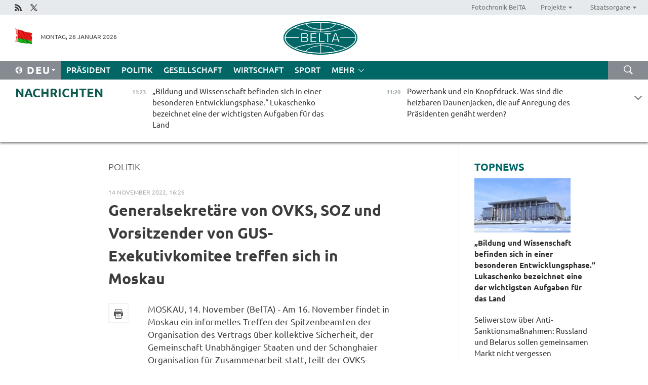

--- FILE ---
content_type: text/html; charset=UTF-8
request_url: https://deu.belta.by/politics/view/generalsekretare-von-ovks-soz-und-vorsitzender-von-gus-exekutivkomitee-treffen-sich-in-moskau-62734-2022/
body_size: 13869
content:
    
    	<!DOCTYPE HTML>
	<html lang="de-DE" prefix="og: http://ogp.me/ns#">
	<head  prefix="article: https://ogp.me/ns/article#">
		<title>Generalsekretäre von OVKS, SOZ und Vorsitzender von GUS-Exekutivkomitee treffen sich in Moskau</title>
		<meta http-equiv="Content-Type" content="text/html; charset=utf-8">
                <meta name="viewport" content="width=device-width">
		<link rel="stylesheet" href="/styles/general_styles.css" type="text/css">
                                <link rel="stylesheet" href="/styles/styles2.css?1769415846" type="text/css">
                                <link rel="stylesheet" href="/styles/styles.css?1769415846" type="text/css">
                <link rel="stylesheet" href="/styles/tr_styles.css" type="text/css">
                            <link rel="icon" href="/desimages/fav.png" type="image/png">
		<meta name="keywords" content="">
		<meta name="description" content="Am 15. November sollen der Leiter des Gemeinsamen OVKS-Stabs, Heneraloberst Anatoli Sidorow und SOZ-Generalsekret&auml;r zusammentreffen.">
                
                  <link rel = "canonical" href="https://deu.belta.by/politics/view/generalsekretare-von-ovks-soz-und-vorsitzender-von-gus-exekutivkomitee-treffen-sich-in-moskau-62734-2022/">
                
	                    <meta property="og:locale" content="de_DE">
	        	        	<meta property="og:site_name" content="Belarussische Telegraphenagentur" />
	        	        	<meta property="og:title" content="Generalsekretäre von OVKS, SOZ und Vorsitzender von GUS-Exekutivkomitee treffen sich in Moskau" />
	        	        	<meta property="og:type" content="article" />
	        	        	<meta property="og:url" content="https://deu.belta.by/politics/view/generalsekretare-von-ovks-soz-und-vorsitzender-von-gus-exekutivkomitee-treffen-sich-in-moskau-62734-2022" />
	        	        	<meta property="og:image" content="https://deu.belta.by/desimages/og_image.png" />
	        	        	<meta property="og:description" content="Am 15. November sollen der Leiter des Gemeinsamen OVKS-Stabs, Heneraloberst Anatoli Sidorow und SOZ-Generalsekret&amp;auml;r zusammentreffen." />
	        	        	<meta property="og:section" content="Politik" />
	        	        	<meta property="article:published_time" content="2022-11-14 16:26:16" />
	        	        	<meta property="article:modified_time" content="2022-11-14 16:36:58" />
	        	    		                        
            
                        <!-- Yandex.Metrika informer -->
<a href="https://metrika.yandex.by/stat/?id=15029098&amp;from=informer"
target="_blank" rel="nofollow"><img src="https://informer.yandex.ru/informer/15029098/1_1_FFFFFFFF_EFEFEFFF_0_pageviews"
style="width:80px; height:15px; border:0; display:none" alt="Яндекс.Метрика" title="Яндекс.Метрика: данные за сегодня (просмотры)" class="ym-advanced-informer" data-cid="15029098" data-lang="ru" /></a>
<!-- /Yandex.Metrika informer -->

<!-- Yandex.Metrika counter -->
<script type="text/javascript" >
   (function(m,e,t,r,i,k,a){m[i]=m[i]||function(){(m[i].a=m[i].a||[]).push(arguments)};
   m[i].l=1*new Date();
   for (var j = 0; j < document.scripts.length; j++) {if (document.scripts[j].src === r) { return; }}
   k=e.createElement(t),a=e.getElementsByTagName(t)[0],k.async=1,k.src=r,a.parentNode.insertBefore(k,a)})
   (window, document, "script", "https://mc.yandex.ru/metrika/tag.js", "ym");

   ym(15029098, "init", {
        clickmap:true,
        trackLinks:true,
        accurateTrackBounce:true,
        webvisor:true
   });
</script>
<noscript><div><img src="https://mc.yandex.ru/watch/15029098" style="position:absolute; left:-9999px;" alt="" /></div></noscript>
<!-- /Yandex.Metrika counter -->

            
                        <meta name="google-site-verification" content="Dd8uWU7VCf77OeeHXR5DHMQmZ-7j6FLk_JRDg71UqnQ" />

            
        

                                                                	</head>
	
	<body>

                
        <a id="top"></a>

    <div class="all   ">
        <div class="ban_main_top">
            
        </div>
        <div class="top_line">
	                <div class="social_icons">
                                          <a href="/rss" title="Rss"  target ="_self" onmouseover="this.children[0].src='https://deu.belta.by/images/storage/banners/000015_e75332d9759a535dbd02582b38240ace_work.jpg'" onmouseout="this.children[0].src='https://deu.belta.by/images/storage/banners/000015_06c67faab12793f011de90a38aef8cf1_work.jpg'">
                    <img src="https://deu.belta.by/images/storage/banners/000015_06c67faab12793f011de90a38aef8cf1_work.jpg" alt="Rss" title="Rss" />
                </a>
                                              <a href="https://x.com/BelNachrichten" title="X"  target ="_blank" onmouseover="this.children[0].src='https://deu.belta.by/images/storage/banners/000015_1a567df9a34d43e5f67034db5c0ef53a_work.jpg'" onmouseout="this.children[0].src='https://deu.belta.by/images/storage/banners/000015_039ec57d3593d2e5d1a94e26a4e1bf09_work.jpg'">
                    <img src="https://deu.belta.by/images/storage/banners/000015_039ec57d3593d2e5d1a94e26a4e1bf09_work.jpg" alt="X" title="X" />
                </a>
                        </div>
    
	        <script>
        var scroll_items = Array();
    </script>
<div class="projects_menu">
	
                    <div class="projects_menu_item " id="pr_el_114"><a target="_blank"  href="http://photobelta.by/"  title="Fotochronik BelTA" >
            <span>Fotochronik BelTA</span>    </a>
            </div>
	
                    <div class="projects_menu_item projects_menu_drop" id="pr_el_115"><a   href="https://deu.belta.by/"  title="Projekte" >
            <span>Projekte</span>    </a>
                    <script>
                var scroll_pr_m = "pr_m_115";
                scroll_items[scroll_items.length] = "pr_m_115";
            </script>
          <div class="projects_menu_s" id="pr_m_115">  
           	
                <div class="pr_menu_s_item">
                                                                                                                        <a target="_blank"   href="http://atom.belta.by/en" title="Kernenergetik in Belarus und weltweit" >Kernenergetik in Belarus und weltweit</a>
                        
                                    </div>
                       </div> 
            </div>
	
                    <div class="projects_menu_item projects_menu_drop" id="pr_el_117"><a   href="https://deu.belta.by/"  title="Staatsorgane" >
            <span>Staatsorgane</span>    </a>
                    <script>
                var scroll_pr_m = "pr_m_117";
                scroll_items[scroll_items.length] = "pr_m_117";
            </script>
          <div class="projects_menu_s" id="pr_m_117">  
           	
                <div class="pr_menu_s_item">
                                                                                                                        <a target="_blank"   href="http://president.gov.by/en/" title="Präsident von Belarus" >Präsident von Belarus</a>
                        
                                    </div>
            	
                <div class="pr_menu_s_item">
                                                                                                                        <a target="_blank"   href="http://www.government.by/en/" title="Ministerrat" >Ministerrat</a>
                        
                                    </div>
            	
                <div class="pr_menu_s_item">
                                                                                                                        <a target="_blank"   href="http://www.sovrep.gov.by/en/" title="Republikrat" >Republikrat</a>
                        
                                    </div>
            	
                <div class="pr_menu_s_item">
                                                                                                                        <a target="_blank"   href="http://house.gov.by/index.php/,,,,,1,0,0.html" title="Nationalversammlung" >Nationalversammlung</a>
                        
                                    </div>
            	
                <div class="pr_menu_s_item">
                                                                                                                        <a target="_blank"   href="http://www.kc.gov.by/en/main.aspx" title="Verfassungsgericht" >Verfassungsgericht</a>
                        
                                    </div>
            	
                <div class="pr_menu_s_item">
                                                                                                                        <a target="_blank"   href="http://www.supcourt.by/" title="Oberstes Gericht" >Oberstes Gericht</a>
                        
                                    </div>
            	
                <div class="pr_menu_s_item">
                                                                                                                        <a target="_blank"   href="http://www.kgk.gov.by/en" title="Komitee für Staatskontrolle" >Komitee für Staatskontrolle</a>
                        
                                    </div>
            	
                <div class="pr_menu_s_item">
                                                                                                                        <a target="_blank"   href="http://www.prokuratura.gov.by/en/" title="Generalstaatsanwaltschaft" >Generalstaatsanwaltschaft</a>
                        
                                    </div>
            	
                <div class="pr_menu_s_item">
                                                                                                                        <a target="_blank"   href="http://www.nbrb.by/engl/" title="Nationalbank" >Nationalbank</a>
                        
                                    </div>
            	
                <div class="pr_menu_s_item">
                                                                                                                        <a target="_blank"   href="http://www.mas.by/ru" title="Ministerium für Architektur und Bauwesen" >Ministerium für Architektur und Bauwesen</a>
                        
                                    </div>
            	
                <div class="pr_menu_s_item">
                                                                                                                        <a target="_blank"   href="http://mvd.gov.by/en/main.aspx" title="Ministerium für Innere Angelegenheiten" >Ministerium für Innere Angelegenheiten</a>
                        
                                    </div>
            	
                <div class="pr_menu_s_item">
                                                                                                                        <a target="_blank"   href="http://www.mjkx.gov.by/" title="Ministerium für Wohnungs- und Kommunalwirtschaft" >Ministerium für Wohnungs- und Kommunalwirtschaft</a>
                        
                                    </div>
            	
                <div class="pr_menu_s_item">
                                                                                                                        <a target="_blank"   href="http://minzdrav.gov.by/" title="Ministerium für Gesundheitswesen" >Ministerium für Gesundheitswesen</a>
                        
                                    </div>
            	
                <div class="pr_menu_s_item">
                                                                                                                        <a target="_blank"   href="http://mfa.gov.by/en/" title="Ministerium für Auswärtige Angelegenheiten" >Ministerium für Auswärtige Angelegenheiten</a>
                        
                                    </div>
            	
                <div class="pr_menu_s_item">
                                                                                                                        <a target="_blank"   href="http://www.mininform.gov.by/ru/" title="Ministerium für Information" >Ministerium für Information</a>
                        
                                    </div>
            	
                <div class="pr_menu_s_item">
                                                                                                                        <a target="_blank"   href="http://www.kultura.by/" title="Ministerium für Kultur" >Ministerium für Kultur</a>
                        
                                    </div>
            	
                <div class="pr_menu_s_item">
                                                                                                                        <a target="_blank"   href="http://www.mlh.gov.by/en/forestry/resources.html" title="Ministerium für Forstwirtschaft" >Ministerium für Forstwirtschaft</a>
                        
                                    </div>
            	
                <div class="pr_menu_s_item">
                                                                                                                        <a target="_blank"   href="http://www.nalog.gov.by/ru/" title="Ministerium für Steuern und Abgaben" >Ministerium für Steuern und Abgaben</a>
                        
                                    </div>
            	
                <div class="pr_menu_s_item">
                                                                                                                        <a target="_blank"   href="http://www.mil.by/en/" title="Verteidigungsministerium" >Verteidigungsministerium</a>
                        
                                    </div>
            	
                <div class="pr_menu_s_item">
                                                                                                                        <a target="_blank"   href="http://edu.gov.by/" title="Ministerium für Bildung" >Ministerium für Bildung</a>
                        
                                    </div>
            	
                <div class="pr_menu_s_item">
                                                                                                                        <a target="_blank"   href="http://minpriroda.gov.by/en/" title="Ministerium für Naturressourcen und Umweltschutz" >Ministerium für Naturressourcen und Umweltschutz</a>
                        
                                    </div>
            	
                <div class="pr_menu_s_item">
                                                                                                                        <a target="_blank"   href="http://www.minprom.gov.by/eng/welcome" title="Industrieministerium" >Industrieministerium</a>
                        
                                    </div>
            	
                <div class="pr_menu_s_item">
                                                                                                                        <a target="_blank"   href="http://www.mpt.gov.by/en/" title="Industrieministerium Ministerium für Kommunikation und Informatisierung" >Industrieministerium Ministerium für Kommunikation und Informatisierung</a>
                        
                                    </div>
            	
                <div class="pr_menu_s_item">
                                                                                                                        <a target="_blank"   href="https://www.mshp.gov.by/" title="Ministerium für Landwirtschaft und Ernährung" >Ministerium für Landwirtschaft und Ernährung</a>
                        
                                    </div>
            	
                <div class="pr_menu_s_item">
                                                                                                                        <a target="_blank"   href="http://www.mst.by/en" title="Ministerium für Sport und Tourismus" >Ministerium für Sport und Tourismus</a>
                        
                                    </div>
            	
                <div class="pr_menu_s_item">
                                                                                                                        <a target="_blank"   href="http://www.mintorg.gov.by/index.php?lang=en" title="Ministerium für Handel" >Ministerium für Handel</a>
                        
                                    </div>
            	
                <div class="pr_menu_s_item">
                                                                                                                        <a target="_blank"   href="http://www.mintrans.gov.by/eng/index" title="Ministerium für Verkehr und Kommunikatione" >Ministerium für Verkehr und Kommunikatione</a>
                        
                                    </div>
            	
                <div class="pr_menu_s_item">
                                                                                                                        <a target="_blank"   href="http://www.mintrud.gov.by/en" title="Ministerium für Arbeit und Sozialschutz" >Ministerium für Arbeit und Sozialschutz</a>
                        
                                    </div>
            	
                <div class="pr_menu_s_item">
                                                                                                                        <a target="_blank"   href="http://mchs.gov.by/" title="Ministerium für Katastrophenschutz" >Ministerium für Katastrophenschutz</a>
                        
                                    </div>
            	
                <div class="pr_menu_s_item">
                                                                                                                        <a target="_blank"   href="http://www.minfin.gov.by/" title="Ministerium für Finanzen" >Ministerium für Finanzen</a>
                        
                                    </div>
            	
                <div class="pr_menu_s_item">
                                                                                                                        <a target="_blank"   href="http://www.economy.gov.by/en" title="Ministerium für Wirtschaft" >Ministerium für Wirtschaft</a>
                        
                                    </div>
            	
                <div class="pr_menu_s_item">
                                                                                                                        <a target="_blank"   href="http://www.minenergo.gov.by/en" title="Ministerium für Energie" >Ministerium für Energie</a>
                        
                                    </div>
            	
                <div class="pr_menu_s_item">
                                                                                                                        <a target="_blank"   href="http://minjust.gov.by/en/" title="Ministerium für Justiz" >Ministerium für Justiz</a>
                        
                                    </div>
            	
                <div class="pr_menu_s_item">
                                                                                                                        <a target="_blank"   href="http://www.kgb.by/en/" title="Komitee für Staatssicherheit" >Komitee für Staatssicherheit</a>
                        
                                    </div>
            	
                <div class="pr_menu_s_item">
                                                                                                                        <a target="_blank"   href="http://www.vpk.gov.by/en/" title="Staatliches Komitee für Militärindustrie" >Staatliches Komitee für Militärindustrie</a>
                        
                                    </div>
            	
                <div class="pr_menu_s_item">
                                                                                                                        <a target="_blank"   href="http://www.vpk.gov.by/en/" title="Staatliches Komitee für Eigentum" >Staatliches Komitee für Eigentum</a>
                        
                                    </div>
            	
                <div class="pr_menu_s_item">
                                                                                                                        <a target="_blank"   href="http://www.gknt.gov.by/opencms/opencms/en/index.html" title="Staatliches Komitee für Wissenschaft und Technologien" >Staatliches Komitee für Wissenschaft und Technologien</a>
                        
                                    </div>
            	
                <div class="pr_menu_s_item">
                                                                                                                        <a target="_blank"   href="http://gosstandart.gov.by/en-US/" title="Staatliches Komitee für Normung" >Staatliches Komitee für Normung</a>
                        
                                    </div>
            	
                <div class="pr_menu_s_item">
                                                                                                                        <a target="_blank"   href="http://gpk.gov.by/" title="Staatliches Grenzkomitee" >Staatliches Grenzkomitee</a>
                        
                                    </div>
            	
                <div class="pr_menu_s_item">
                                                                                                                        <a target="_blank"   href="http://www.gtk.gov.by/en" title="Staatliches Zollkomitee" >Staatliches Zollkomitee</a>
                        
                                    </div>
            	
                <div class="pr_menu_s_item">
                                                                                                                        <a target="_blank"   href="http://www.belstat.gov.by/en/" title="Staatliches Komitee für Statistik" >Staatliches Komitee für Statistik</a>
                        
                                    </div>
            	
                <div class="pr_menu_s_item">
                                                                                                                        <a target="_blank"   href="http://sk.gov.by/en/" title="Ermittlungskomitee der Republik Belarus" >Ermittlungskomitee der Republik Belarus</a>
                        
                                    </div>
            	
                <div class="pr_menu_s_item">
                                                                                                                        <a target="_blank"   href="http://brest-region.gov.by/index.php/en/" title="Gebietsregierung Brest" >Gebietsregierung Brest</a>
                        
                                    </div>
            	
                <div class="pr_menu_s_item">
                                                                                                                        <a target="_blank"   href="http://www.vitebsk-region.gov.by/en" title="Gebietsregierung Witebsk" >Gebietsregierung Witebsk</a>
                        
                                    </div>
            	
                <div class="pr_menu_s_item">
                                                                                                                        <a target="_blank"   href="https://deu.belta.by/Gebietsregierung Gomel/" title="Gomel Oblast Executive Committee">Gomel Oblast Executive Committee</a>
                        
                                    </div>
            	
                <div class="pr_menu_s_item">
                                                                                                                        <a target="_blank"   href="http://www.region.grodno.by/en" title="Gebietsregierung Grodno" >Gebietsregierung Grodno</a>
                        
                                    </div>
            	
                <div class="pr_menu_s_item">
                                                                                                                        <a target="_blank"   href="http://www.minsk-region.gov.by/en/" title="Gebietsregierung Minsk" >Gebietsregierung Minsk</a>
                        
                                    </div>
            	
                <div class="pr_menu_s_item">
                                                                                                                        <a target="_blank"   href="http://mogilev-region.gov.by/en" title="Gebietsregierung Mogiljow" >Gebietsregierung Mogiljow</a>
                        
                                    </div>
            	
                <div class="pr_menu_s_item">
                                                                                                                        <a target="_blank"   href="http://minsk.gov.by/en/" title="Stadtregierung Minsk" >Stadtregierung Minsk</a>
                        
                                    </div>
                       </div> 
            </div>
</div>

     
        </div>
        <div class="header">
            <div class="header_date">
                                            <a class="header_flag" href="/" title="flag"  target ="_self">
                <img 
                    src="https://deu.belta.by/images/storage/banners/000201_e33da584ee1591ffd4448456cfe97843_work.jpg" 
                    alt="flag" 
                    title="flag" 
                                    />
            </a>
            
                Montag, 26 Januar 2026
            </div>
	            	        <div class="logo">
            
                                                                    <a href="/" title="Belarussische telegraphenagentur nationale nachrichtenquelle"  target ="_self">
                            <span class="logo_img"><img src="https://deu.belta.by/images/storage/banners/000016_cd9bbdcf35d7987089d10d5085a67f56_work.jpg" alt="Belarussische telegraphenagentur nationale nachrichtenquelle" title="Belarussische telegraphenagentur nationale nachrichtenquelle" /></span>
                                                    </a>
                                                        </div>
    
            <div class="weather_currency">
                <div class="weather_currency_inner">
                
	 	
                </div>
	    
            </div>
        </div>
    <div class="menu_line" >

	    <div class="main_langs" id="main_langs">
            <div class="main_langs_inner" id="main_langs_inner">
	
                                    <div class="main_lang_item" ><a target="_blank"   href="http://belta.by" title="Рус" >Рус</a></div>
        	
                                    <div class="main_lang_item" ><a target="_blank"   href="http://blr.belta.by" title="Бел" >Бел</a></div>
        	
                                    <div class="main_lang_item" ><a target="_blank"   href="https://pol.belta.by/" title="Pl" >Pl</a></div>
        	
                                    <div class="main_lang_item" ><a target="_blank"   href="http://eng.belta.by/" title="Eng" >Eng</a></div>
        	
                                                    	
                                    <div class="main_lang_item" ><a target="_blank"   href="http://esp.belta.by/" title="Esp" >Esp</a></div>
        	
                                    <div class="main_lang_item" ><a target="_blank"   href="http://chn.belta.by/" title="中文" >中文</a></div>
        </div>
<div class="main_lang_item main_lang_selected" ><a   href="https://deu.belta.by/" title="Deu">Deu</a></div>
</div>
		

	       <div class="h_menu_fp" id="h_menu_fp" >
    <div class="h_menu_title" id="h_menu_title">
                Menü
    </div>
            <div class="h_menu_s" id="h_menu_s"></div>
        <div class="menu_more">
            <div class="menu_more_title" id="h_menu_more" >mehr </div>
                    <div id="h_menu" class="h_menu">
                <div class="content_all_margin">
	                        <div class="menu_els" id="h_menu_line_1">
                                                            <div class="menu_item " id="h_menu_item_1_1">
                            <a   href="https://deu.belta.by/president/" title="Präsident">Präsident</a>
                        </div>
                                                                                <div class="menu_item menu_item_selected" id="h_menu_item_1_2">
                            <a   href="https://deu.belta.by/politics/" title="Politik">Politik</a>
                        </div>
                                                                                <div class="menu_item " id="h_menu_item_1_3">
                            <a   href="https://deu.belta.by/society/" title="Gesellschaft">Gesellschaft</a>
                        </div>
                                                                                <div class="menu_item " id="h_menu_item_1_4">
                            <a   href="https://deu.belta.by/economics/" title="Wirtschaft">Wirtschaft</a>
                        </div>
                                                                                <div class="menu_item " id="h_menu_item_1_5">
                            <a   href="https://deu.belta.by/sport/" title="Sport">Sport</a>
                        </div>
                                                </div>
                                            <div class="menu_els" id="h_menu_line_2">
                                                            <div class="menu_item " id="h_menu_item_2_1">
                            <a   href="https://deu.belta.by/about_company/" title="Über uns">Über uns</a>
                        </div>
                                                                                <div class="menu_item " id="h_menu_item_2_2">
                            <a   href="https://deu.belta.by/products/" title="Produkte und Dienstleistungen">Produkte und Dienstleistungen</a>
                        </div>
                                                                                <div class="menu_item " id="h_menu_item_2_3">
                            <a   href="https://deu.belta.by/subscription/" title="Aboservice">Aboservice</a>
                        </div>
                                                                                <div class="menu_item " id="h_menu_item_2_4">
                            <a   href="https://deu.belta.by/feedback/" title="Kontakt">Kontakt</a>
                        </div>
                                                                                <div class="menu_item " id="h_menu_item_2_5">
                            <a   href="https://deu.belta.by/copyright-de/" title="Nutzungsbedingungen">Nutzungsbedingungen</a>
                        </div>
                                                                                <div class="menu_item " id="h_menu_item_2_6">
                            <a   href="https://deu.belta.by/partners/" title="Partner">Partner</a>
                        </div>
                                                </div>
                                            <div class="menu_els" id="h_menu_line_3">
                                                            <div class="menu_item " id="h_menu_item_3_1">
                            <a   href="https://deu.belta.by/photonews/" title="Bilder des Tages">Bilder des Tages</a>
                        </div>
                                                                                <div class="menu_item " id="h_menu_item_3_2">
                            <a   href="https://deu.belta.by/video/" title="Video">Video</a>
                        </div>
                                                </div>
                            </div>
       
    </div>
                    </div>
           </div>            
	


	
    
    
	    <div class="search_btn" onclick="open_search('search')"></div>
<form action="/search/getResultsForPeriod/" id="search">
    <input type="text" name="query" value="" placeholder="innerhalb der Webseite suchen" class="search_edit"/>
    <input type="submit" value="Suche" class="search_submit" />
    <div class="clear"></div>
        <div class="fp_search_where">
        <span id="fp_search_where">Suche in: </span>
            <input type="radio" name="group" value="0" id="group_0"/><label for="group_0">Überall suchen</label>
                            </div>
       <div class="fp_search_where">
        <span id="fp_search_when">Für den Zeitraum</span>
            <input type="radio" name="period" value="0" id="period_0"/><label for="period_0">Beliebige Zeit</label>
            <input type="radio" name="period" value="1" id="period_1"/><label for="period_1">Letzte 24 Stunden</label>
            <input type="radio" name="period" value="2" id="period_2"/><label for="period_2">Letzte Woche</label>
            <input type="radio" name="period" value="3" id="period_3"/><label for="period_3">Letzter Monat</label>
            <input type="radio" name="period" value="4" id="period_4"/><label for="period_4">Letztes Jahr</label>
                </div>
    <div class="search_close close_btn" onclick="close_search('search')"></div>
</form>
   

    </div>
    <div class="top_lenta_inner">
  <div class="top_lenta">
    <a href="/" title="Zur Startseite" class="tl_logo"></a>
    <div class="tl_title">
                    <a href="https://deu.belta.by/all_news" title="Nachrichten">Nachrichten</a>
            </div>
                            <div class="tl_inner" id="tl_inner">
        
        <div class="tl_item">
	        	            	        	                                                                        	                	                                <a  href="https://deu.belta.by/president/view/bildung-und-wissenschaft-befinden-sich-in-einer-besonderen-entwicklungsphase-lukaschenko-bezeichnet-80137-2026/"   title="„Bildung und Wissenschaft befinden sich in einer besonderen Entwicklungsphase.“ Lukaschenko bezeichnet eine der wichtigsten Aufgaben für das Land">
                    <span class="tl_date">
                                                                                                <span>11:23</span>
                    </span>
                    <span class="tl_news">„Bildung und Wissenschaft befinden sich in einer besonderen Entwicklungsphase.“ Lukaschenko bezeichnet eine der wichtigsten Aufgaben für das Land</span>
                    <span class="tl_node">Präsident</span>
                </a>
        </div>
        
        <div class="tl_item">
	        	            	        	                                                                        	                	                                <a  href="https://deu.belta.by/society/view/powerbank-und-ein-knopfdruck-was-sind-die-heizbaren-daunenjacken-die-auf-anregung-des-prasidenten-80138-2026/"   title="Powerbank und ein Knopfdruck. Was sind die heizbaren Daunenjacken, die auf Anregung des Präsidenten genäht werden?">
                    <span class="tl_date">
                                                                                                <span>11:20</span>
                    </span>
                    <span class="tl_news">Powerbank und ein Knopfdruck. Was sind die heizbaren Daunenjacken, die auf Anregung des Präsidenten genäht werden?</span>
                    <span class="tl_node">Gesellschaft</span>
                </a>
        </div>
        
        <div class="tl_item">
	        	            	        	                                                                        	                	                                <a  href="https://deu.belta.by/society/view/woran-arbeiten-die-nan-wissenschaftler-in-der-raumfahrtbranche-80135-2026/"   title="Woran arbeiten die NAN-Wissenschaftler in der Raumfahrtbranche? ">
                    <span class="tl_date">
                                                                                                <span>11:03</span>
                    </span>
                    <span class="tl_news">Woran arbeiten die NAN-Wissenschaftler in der Raumfahrtbranche? </span>
                    <span class="tl_node">Gesellschaft</span>
                </a>
        </div>
        
        <div class="tl_item">
	        	            	        	                                                                        	                	                                <a  href="https://deu.belta.by/president/view/thema-der-sitzung-bei-lukaschenko-wo-und-wie-werden-in-belarus-die-berufe-der-zukunft-gelehrt-80136-2026/"   title="Thema der Sitzung bei Lukaschenko: Wo und wie werden in Belarus die Berufe der Zukunft gelehrt? ">
                    <span class="tl_date">
                                                                                                <span>10:48</span>
                    </span>
                    <span class="tl_news">Thema der Sitzung bei Lukaschenko: Wo und wie werden in Belarus die Berufe der Zukunft gelehrt? </span>
                    <span class="tl_node">Präsident</span>
                </a>
        </div>
        
        <div class="tl_item">
	        	            	        	                                                                        	                	                                <a  href="https://deu.belta.by/society/view/prazisionslandwirtschaft-wissenschaftler-erzahlte-wie-viele-belarussische-betriebe-die-technologie-in-80133-2026/"   title="Präzisionslandwirtschaft: Wissenschaftler erzählte, wie viele belarussische Betriebe die Technologie in den kommenden Jahren einführen werden  ">
                    <span class="tl_date">
                                                                                                <span>10:31</span>
                    </span>
                    <span class="tl_news">Präzisionslandwirtschaft: Wissenschaftler erzählte, wie viele belarussische Betriebe die Technologie in den kommenden Jahren einführen werden  </span>
                    <span class="tl_node">Gesellschaft</span>
                </a>
        </div>
        
        <div class="tl_item">
	        	            	        	                                                                        	                	                                <a  href="https://deu.belta.by/society/view/diese-methode-ist-in-keinem-lehrbuch-zu-finden-belarussischer-wissenschaftler-entwickelt-neue-80134-2026/"   title="Diese Methode ist in keinem Lehrbuch zu finden. Belarussischer Wissenschaftler entwickelt neue Behandlungsmethode für Erkrankungen">
                    <span class="tl_date">
                                                                                                <span>10:08</span>
                    </span>
                    <span class="tl_news">Diese Methode ist in keinem Lehrbuch zu finden. Belarussischer Wissenschaftler entwickelt neue Behandlungsmethode für Erkrankungen</span>
                    <span class="tl_node">Gesellschaft</span>
                </a>
        </div>
        
        <div class="tl_item">
	        	            	        	                                                                        	                	                                <a  href="https://deu.belta.by/society/view/medizin-digitale-technologien-ernahrung-in-welchen-bereichen-sind-die-entwicklungen-belarussischer-80132-2026/"   title="Medizin, digitale Technologien, Ernährung: In welchen Bereichen sind die Entwicklungen belarussischer Wissenschaftler gefragt?">
                    <span class="tl_date">
                                                                                                <span>09:43</span>
                    </span>
                    <span class="tl_news">Medizin, digitale Technologien, Ernährung: In welchen Bereichen sind die Entwicklungen belarussischer Wissenschaftler gefragt?</span>
                    <span class="tl_node">Gesellschaft</span>
                </a>
        </div>
        
        <div class="tl_item">
	        	            	        	                                                                        	                	                                <a  href="https://deu.belta.by/society/view/welche-bereiche-werden-fur-die-medizinische-fachwissenschaft-in-der-neuen-funfjahresperiode-prioritat-80131-2026/"   title="Welche Bereiche werden für die medizinische Fachwissenschaft in der neuen Fünfjahresperiode Priorität haben?">
                    <span class="tl_date">
                                                                                                <span>09:18</span>
                    </span>
                    <span class="tl_news">Welche Bereiche werden für die medizinische Fachwissenschaft in der neuen Fünfjahresperiode Priorität haben?</span>
                    <span class="tl_node">Gesellschaft</span>
                </a>
        </div>
        
        <div class="tl_item">
	        	            	        	                                                                        	                	                                <a  href="https://deu.belta.by/president/view/lukaschenko-zusammenarbeit-mit-indien-entwickelt-sich-konsequent-weiter-und-erhalt-neue-inhalte-80130-2026/"   title="Lukaschenko: Zusammenarbeit mit Indien entwickelt sich konsequent weiter und erhält neue Inhalte">
                    <span class="tl_date">
                                                                                                <span>09:00</span>
                    </span>
                    <span class="tl_news">Lukaschenko: Zusammenarbeit mit Indien entwickelt sich konsequent weiter und erhält neue Inhalte</span>
                    <span class="tl_node">Präsident</span>
                </a>
        </div>
        
        <div class="tl_item">
	        	            	            	            	        	                            <div class="lenta_date_box">
                    <div class="lenta_date">
                   	               25.01.26
	                              <div class="line"></div>
                    </div>
                    </div>
	                                                                        	                	                                <a  href="https://deu.belta.by/society/view/wird-es-in-belarus-einen-eigenen-elektroauto-prototyp-geben-80129-2026/"   title="Wird es in Belarus einen eigenen Elektroauto-Prototyp geben? ">
                    <span class="tl_date">
                                                                                                    <span class="lenta_date_past">25.01.26</span>
                                                <span>23:13</span>
                    </span>
                    <span class="tl_news">Wird es in Belarus einen eigenen Elektroauto-Prototyp geben? </span>
                    <span class="tl_node">Gesellschaft</span>
                </a>
        </div>
        
        <div class="tl_item">
	        	            	        	                                                                        	                	                                <a  href="https://deu.belta.by/economics/view/wie-sollen-gemeinsame-investitionsprojekte-von-belarus-und-russland-sein-80128-2026/"   title="Wie sollen gemeinsame Investitionsprojekte von Belarus und Russland sein? ">
                    <span class="tl_date">
                                                                                                    <span class="lenta_date_past">25.01.26</span>
                                                <span>22:28</span>
                    </span>
                    <span class="tl_news">Wie sollen gemeinsame Investitionsprojekte von Belarus und Russland sein? </span>
                    <span class="tl_node">Wirtschaft</span>
                </a>
        </div>
        
        <div class="tl_item">
	        	            	        	                                                                        	                	                                <a  href="https://deu.belta.by/politics/view/mit-problemstellen-beginnen-welche-regionen-wird-belarussischer-botschafter-in-russland-zuerst-besuchen-80127-2026/"   title="„Mit Problemstellen beginnen“: Welche Regionen wird belarussischer Botschafter in Russland zuerst besuchen ">
                    <span class="tl_date">
                                                                                                    <span class="lenta_date_past">25.01.26</span>
                                                <span>22:00</span>
                    </span>
                    <span class="tl_news">„Mit Problemstellen beginnen“: Welche Regionen wird belarussischer Botschafter in Russland zuerst besuchen </span>
                    <span class="tl_node">Politik</span>
                </a>
        </div>
        
        <div class="tl_item">
	        	            	        	                                                                        	                	                                <a  href="https://deu.belta.by/economics/view/seliwerstow-uber-anti-sanktionsmasnahmen-russland-und-belarus-sollen-gemeinsamen-markt-nicht-vergessen-80126-2026/"   title="Seliwerstow über Anti-Sanktionsmaßnahmen: Russland und Belarus sollen gemeinsamen Markt nicht vergessen">
                    <span class="tl_date">
                                                                                                    <span class="lenta_date_past">25.01.26</span>
                                                <span>21:36</span>
                    </span>
                    <span class="tl_news">Seliwerstow über Anti-Sanktionsmaßnahmen: Russland und Belarus sollen gemeinsamen Markt nicht vergessen</span>
                    <span class="tl_node">Wirtschaft</span>
                </a>
        </div>
        
        <div class="tl_item">
	        	            	        	                                                                        	                	                                <a  href="https://deu.belta.by/society/view/danemark-wurde-nicht-gefragt-militar-experte-kommentiert-deal-zwischen-trump-und-rutte-80125-2026/"   title="Dänemark wurde nicht gefragt. Militär-Experte kommentiert Deal zwischen Trump und Rutte">
                    <span class="tl_date">
                                                                                                    <span class="lenta_date_past">25.01.26</span>
                                                <span>20:59</span>
                    </span>
                    <span class="tl_news">Dänemark wurde nicht gefragt. Militär-Experte kommentiert Deal zwischen Trump und Rutte</span>
                    <span class="tl_node">Gesellschaft</span>
                </a>
        </div>
        
        <div class="tl_item">
	        	            	        	                                                                        	                	                                <a  href="https://deu.belta.by/society/view/schedro-mazhem-delimsja-rezultatami-nashego-eksperimenta-kak-spasti-obuv-zimoj-ot-soli-80093-2026/"   title="
 Dick auftragen. Unser Experiment zur Rettung der Schuhe vor Wintersalz 
 ">
                    <span class="tl_date">
                                                                                                    <span class="lenta_date_past">25.01.26</span>
                                                <span>20:30</span>
                    </span>
                    <span class="tl_news">
 Dick auftragen. Unser Experiment zur Rettung der Schuhe vor Wintersalz 
 </span>
                    <span class="tl_node">Gesellschaft</span>
                </a>
        </div>
        
        <div class="tl_item">
	        	            	        	                                                                        	                	                                <a  href="https://deu.belta.by/economics/view/belarus-legt-ab-1-februar-neue-oltransporttarife-fest-80122-2026/"   title="Belarus legt ab 1. Februar neue Öltransporttarife fest">
                    <span class="tl_date">
                                                                                                    <span class="lenta_date_past">25.01.26</span>
                                                <span>19:55</span>
                    </span>
                    <span class="tl_news">Belarus legt ab 1. Februar neue Öltransporttarife fest</span>
                    <span class="tl_node">Wirtschaft</span>
                </a>
        </div>
        
        <div class="tl_item">
	        	            	        	                                                                        	                	                                <a  href="https://deu.belta.by/society/view/gus-experte-nennt-die-wahren-grunde-warum-europa-die-ukraine-unterstutzt-80123-2026/"   title="GUS-Experte nennt die wahren Gründe, warum Europa die Ukraine unterstützt">
                    <span class="tl_date">
                                                                                                    <span class="lenta_date_past">25.01.26</span>
                                                <span>19:15</span>
                    </span>
                    <span class="tl_news">GUS-Experte nennt die wahren Gründe, warum Europa die Ukraine unterstützt</span>
                    <span class="tl_node">Gesellschaft</span>
                </a>
        </div>
        
        <div class="tl_item">
	        	            	        	                                                                        	                	                                <a  href="https://deu.belta.by/politics/view/belarussischer-botschafter-besucht-wahllokale-auf-der-letzten-etappe-der-parlamentswahlen-in-myanmar-80124-2026/"   title="Belarussischer Botschafter besucht Wahllokale auf der letzten Etappe der Parlamentswahlen in Myanmar">
                    <span class="tl_date">
                                                                                                    <span class="lenta_date_past">25.01.26</span>
                                                <span>18:39</span>
                    </span>
                    <span class="tl_news">Belarussischer Botschafter besucht Wahllokale auf der letzten Etappe der Parlamentswahlen in Myanmar</span>
                    <span class="tl_node">Politik</span>
                </a>
        </div>
        
        <div class="tl_item">
	        	            	        	                                                                        	                	                                <a  href="https://deu.belta.by/society/view/welche-lehren-haben-belarussische-agrarier-aus-der-vorigen-erntekampagne-gezogen-80121-2026/"   title="Welche Lehren haben belarussische Agrarier aus der vorigen Erntekampagne gezogen?">
                    <span class="tl_date">
                                                                                                    <span class="lenta_date_past">25.01.26</span>
                                                <span>17:49</span>
                    </span>
                    <span class="tl_news">Welche Lehren haben belarussische Agrarier aus der vorigen Erntekampagne gezogen?</span>
                    <span class="tl_node">Gesellschaft</span>
                </a>
        </div>
        
        <div class="tl_item">
	        	            	        	                                                                        	                	                                <a  href="https://deu.belta.by/president/view/lukaschenko-gratuliert-belarussischer-mixed-staffel-zum-sieg-beim-biathlon-gus-cup-80120-2026/"   title="Lukaschenko gratuliert belarussischer Mixed-Staffel zum Sieg beim Biathlon GUS Cup ">
                    <span class="tl_date">
                                                                                                    <span class="lenta_date_past">25.01.26</span>
                                                <span>17:24</span>
                    </span>
                    <span class="tl_news">Lukaschenko gratuliert belarussischer Mixed-Staffel zum Sieg beim Biathlon GUS Cup </span>
                    <span class="tl_node">Präsident</span>
                </a>
        </div>
        
        <div class="tl_item">
	        	            	        	                                                                        	                	                                <a  href="https://deu.belta.by/sport/view/nok-prasident-wiktor-lukaschenko-gratuliert-biathlon-nationalmannschaft-zum-sieg-beim-gus-cup-80119-2026/"   title="NOK-Präsident Wiktor Lukaschenko gratuliert Biathlon-Nationalmannschaft zum Sieg beim GUS Cup">
                    <span class="tl_date">
                                                                                                    <span class="lenta_date_past">25.01.26</span>
                                                <span>17:19</span>
                    </span>
                    <span class="tl_news">NOK-Präsident Wiktor Lukaschenko gratuliert Biathlon-Nationalmannschaft zum Sieg beim GUS Cup</span>
                    <span class="tl_node">Sport</span>
                </a>
        </div>
        
        <div class="tl_item">
	        	            	        	                                                                        	                	                                <a  href="https://deu.belta.by/society/view/man-sollte-keine-karikatur-vom-kapitalisten-zeichnen-experte-uber-trumps-groste-angst-80115-2026/"   title="„Man sollte keine Karikatur vom Kapitalisten zeichnen“: Experte über Trumps größte Angst">
                    <span class="tl_date">
                                                                                                    <span class="lenta_date_past">25.01.26</span>
                                                <span>16:59</span>
                    </span>
                    <span class="tl_news">„Man sollte keine Karikatur vom Kapitalisten zeichnen“: Experte über Trumps größte Angst</span>
                    <span class="tl_node">Gesellschaft</span>
                </a>
        </div>
        
        <div class="tl_item">
	        	            	        	                                                                        	                	                                <a  href="https://deu.belta.by/society/view/experte-zur-uberprufung-der-streitkrafte-die-truppen-zeigen-guten-ausbildungsstand-und-werden-mit-80118-2026/"   title="Experte zur Überprüfung der Streitkräfte: Die Truppen zeigen guten Ausbildungsstand und werden mit Aufgaben fertig">
                    <span class="tl_date">
                                                                                                    <span class="lenta_date_past">25.01.26</span>
                                                <span>16:21</span>
                    </span>
                    <span class="tl_news">Experte zur Überprüfung der Streitkräfte: Die Truppen zeigen guten Ausbildungsstand und werden mit Aufgaben fertig</span>
                    <span class="tl_node">Gesellschaft</span>
                </a>
        </div>
        
        <div class="tl_item">
	        	            	        	                                                                        	                	                                <a  href="https://deu.belta.by/society/view/uberprufung-der-streitkrafte-korperliche-leistungsfahigkeit-der-soldaten-wird-bewertet-80117-2026/"   title="Überprüfung der Streitkräfte: Körperliche Leistungsfähigkeit der Soldaten wird bewertet">
                    <span class="tl_date">
                                                                                                    <span class="lenta_date_past">25.01.26</span>
                                                <span>15:47</span>
                    </span>
                    <span class="tl_news">Überprüfung der Streitkräfte: Körperliche Leistungsfähigkeit der Soldaten wird bewertet</span>
                    <span class="tl_node">Gesellschaft</span>
                </a>
        </div>
        
        <div class="tl_item">
	        	            	        	                                                                        	                	                                <a  href="https://deu.belta.by/sport/view/biathlon-gus-cup-belarussische-mannschaft-gewinnt-die-mixed-staffel-80116-2026/"   title="Biathlon GUS-Cup: Belarussische Mannschaft gewinnt die Mixed-Staffel ">
                    <span class="tl_date">
                                                                                                    <span class="lenta_date_past">25.01.26</span>
                                                <span>15:16</span>
                    </span>
                    <span class="tl_news">Biathlon GUS-Cup: Belarussische Mannschaft gewinnt die Mixed-Staffel </span>
                    <span class="tl_node">Sport</span>
                </a>
        </div>
        
        <div class="tl_item">
	        	            	        	                                                                        	                	                                <a  href="https://deu.belta.by/society/view/kooperation-mit-realsektor-und-importsubstitution-was-waren-hauptergebnisse-der-belarussischen-80114-2026/"   title="Kooperation mit Realsektor und Importsubstitution. Was waren Hauptergebnisse der belarussischen Wissenschaft 2025?">
                    <span class="tl_date">
                                                                                                    <span class="lenta_date_past">25.01.26</span>
                                                <span>14:30</span>
                    </span>
                    <span class="tl_news">Kooperation mit Realsektor und Importsubstitution. Was waren Hauptergebnisse der belarussischen Wissenschaft 2025?</span>
                    <span class="tl_node">Gesellschaft</span>
                </a>
        </div>
        
        <div class="tl_item">
	        	            	        	                                                                        	                	                                <a  href="https://deu.belta.by/society/view/expertenrunde-welche-innovativen-projekte-wir-belarus-vorantreiben-80113-2026/"   title="Expertenrunde: Welche innovativen Projekte wir Belarus vorantreiben ">
                    <span class="tl_date">
                                                                                                    <span class="lenta_date_past">25.01.26</span>
                                                <span>13:46</span>
                    </span>
                    <span class="tl_news">Expertenrunde: Welche innovativen Projekte wir Belarus vorantreiben </span>
                    <span class="tl_node">Gesellschaft</span>
                </a>
        </div>
        
        <div class="tl_item">
	        	            	        	                                                                        	                	                                <a  href="https://deu.belta.by/economics/view/belarus-und-kuba-stellen-weichen-fur-weitere-zusammenarbeit-in-der-industrie-80112-2026/"   title="Belarus und Kuba stellen Weichen für weitere Zusammenarbeit in der Industrie ">
                    <span class="tl_date">
                                                                                                    <span class="lenta_date_past">25.01.26</span>
                                                <span>13:00</span>
                    </span>
                    <span class="tl_news">Belarus und Kuba stellen Weichen für weitere Zusammenarbeit in der Industrie </span>
                    <span class="tl_node">Wirtschaft</span>
                </a>
        </div>
        
        <div class="tl_item">
	        	            	        	                                                                        	                	                                <a  href="https://deu.belta.by/society/view/warum-wurde-belarus-in-den-friedensrat-eingeladen-experte-uber-internationales-ansehen-von-minsk-80111-2026/"   title="Warum wurde Belarus in den Friedensrat eingeladen? Experte über internationales Ansehen von Minsk ">
                    <span class="tl_date">
                                                                                                    <span class="lenta_date_past">25.01.26</span>
                                                <span>12:17</span>
                    </span>
                    <span class="tl_news">Warum wurde Belarus in den Friedensrat eingeladen? Experte über internationales Ansehen von Minsk </span>
                    <span class="tl_node">Gesellschaft</span>
                </a>
        </div>
        
        <div class="tl_item">
	        	            	        	                                                                        	                	                                <a  href="https://deu.belta.by/society/view/zollkomitee-litauen-fertigt-immer-noch-keine-lastwagen-an-der-grenze-ab-80110-2026/"   title="Zollkomitee: Litauen fertigt immer noch keine Lastwagen an der Grenze ab ">
                    <span class="tl_date">
                                                                                                    <span class="lenta_date_past">25.01.26</span>
                                                <span>11:35</span>
                    </span>
                    <span class="tl_news">Zollkomitee: Litauen fertigt immer noch keine Lastwagen an der Grenze ab </span>
                    <span class="tl_node">Gesellschaft</span>
                </a>
        </div>
        <a class="all_news" href="https://deu.belta.by/all_news" title="Alle Nachrichten">Alle Nachrichten</a> 
    </div>
    <div class="tl_arrow" title="" id="tl_arrow"></div>
    <a class="all_news main_left_col" href="https://deu.belta.by/all_news" title="Alle Nachrichten">Alle Nachrichten</a> 
  </div>
    
</div>    <div class="main">
      <div class="content_2_col">  
          <div class="content_2_col_margin">       
        	      
<div class="content_margin">
<a href="https://deu.belta.by/politics/" title="Politik"  class="rubric">Politik</a>
<div class="date_full">14 November 2022, 16:26</div>
<h1>Generalsekretäre von OVKS, SOZ und Vorsitzender von GUS-Exekutivkomitee treffen sich in Moskau</h1>

    <div class="inner_content">
                    <div class="social_icons_c">
                                                                
                                            <a href="/printv/politics/view/generalsekretare-von-ovks-soz-und-vorsitzender-von-gus-exekutivkomitee-treffen-sich-in-moskau-62734-2022/" onclick="window.open('/printv/politics/view/generalsekretare-von-ovks-soz-und-vorsitzender-von-gus-exekutivkomitee-treffen-sich-in-moskau-62734-2022/');return false" class="print_icon"></a>
                </div>
        
        <div>
            <div class="text">

                
                                
                <meta name="mediator_published_time" content="2022-11-14T16:26:16+00:00" />
    <meta name="mediator_theme" content="Politik" />
    <meta name="mediator" content="/politics/view/generalsekretare-von-ovks-soz-und-vorsitzender-von-gus-exekutivkomitee-treffen-sich-in-moskau-62734-2022/" />
                                                                      
                                <div class="js-mediator-article">
                    <p>MOSKAU, 14. November (BelTA) - Am 16. November findet in Moskau ein informelles Treffen der Spitzenbeamten der Organisation des Vertrags über kollektive Sicherheit, der Gemeinschaft Unabhängiger Staaten und der Schanghaier Organisation für Zusammenarbeit statt, teilt der OVKS-Pressesprecher Wladimir Sajnetdinow mit.</p><p></p><p>„Der OVKS-Generalsekretär Stanislaw Sas, Vorstandsvorsitzender des GUS-Exekutivkomitees Sergej Lebedew und SOZ-Generalsekretär Zhang Ming werden Interaktion zwischen drei größten regionalen internationalen Organisationen und Sicherheitsagenda im eurasischen Raum erörtern“, sagte Wladimir Sajnetdinow. </p><p></p><p>Am 15. November sollen der Leiter des Gemeinsamen OVKS-Stabs, Heneraloberst Anatoli Sidorow und SOZ-Generalsekretär zusammentreffen.</p><p></p>
                    
                    
                                        
                                    <div class="invite_in_messagers">
    <div>Abonnieren Sie uns auf</div>
       <a  class="viber" href="https://twitter.com/ByBelta" rel="nofollow" target="_blank">
         <img src="https://deu.belta.by/images/design/1.png" style="margin:3px 0 -17px 0;display: inline;" alt="X" title="X"
    </a>  
</div>                                                        </div>


                
                
            </div>
            <div class="clear"></div>
        </div>
    </div>
</div>
    

            <div class="rubricNews">
    <div class="content_margin">
<a class="block_title" href="https://deu.belta.by/politics">Nachrichten der Rubrik Politik</a>
    <div class="rubricNews_item">
                          	                	                                                    <a class="rubricNews_item_img news_with_rubric_img" href="/politics/view/mit-problemstellen-beginnen-welche-regionen-wird-belarussischer-botschafter-in-russland-zuerst-besuchen-80127-2026/"  title="„Mit Problemstellen beginnen“: Welche Regionen wird belarussischer Botschafter in Russland zuerst besuchen ">
                        <img src="https://deu.belta.by/images/storage/news/with_archive/2026/000020_1769367662_80127_medium.jpg" alt="" title=""/>
                    </a>
                                <a href="/politics/view/mit-problemstellen-beginnen-welche-regionen-wird-belarussischer-botschafter-in-russland-zuerst-besuchen-80127-2026/"  title="„Mit Problemstellen beginnen“: Welche Regionen wird belarussischer Botschafter in Russland zuerst besuchen ">
                    „Mit Problemstellen beginnen“: Welche Regionen wird belarussischer Botschafter in Russland zuerst besuchen 
                </a>
    </div>
    <div class="rubricNews_item">
                          	                	                                                    <a class="rubricNews_item_img news_with_rubric_img" href="/politics/view/belarussischer-botschafter-besucht-wahllokale-auf-der-letzten-etappe-der-parlamentswahlen-in-myanmar-80124-2026/"  title="Belarussischer Botschafter besucht Wahllokale auf der letzten Etappe der Parlamentswahlen in Myanmar">
                        <img src="https://deu.belta.by/images/storage/news/with_archive/2026/000020_1769355621_80124_medium.jpg" alt="" title=""/>
                    </a>
                                <a href="/politics/view/belarussischer-botschafter-besucht-wahllokale-auf-der-letzten-etappe-der-parlamentswahlen-in-myanmar-80124-2026/"  title="Belarussischer Botschafter besucht Wahllokale auf der letzten Etappe der Parlamentswahlen in Myanmar">
                    Belarussischer Botschafter besucht Wahllokale auf der letzten Etappe der Parlamentswahlen in Myanmar
                </a>
    </div>
    <div class="rubricNews_item">
                          	                	                                                    <a class="rubricNews_item_img news_with_rubric_img" href="/politics/view/belarus-ladt-sonderbeauftragten-des-un-generalsekretars-zu-veranstaltungen-zum-40-jahrestag-von-80095-2026/"  title="Belarus lädt Sonderbeauftragten des UN-Generalsekretärs zu Veranstaltungen zum 40. Jahrestag von Tschernobyl ein">
                        <img src="https://deu.belta.by/images/storage/news/with_archive/2026/000020_1769236341_80095_medium.jpg" alt="" title=""/>
                    </a>
                                <a href="/politics/view/belarus-ladt-sonderbeauftragten-des-un-generalsekretars-zu-veranstaltungen-zum-40-jahrestag-von-80095-2026/"  title="Belarus lädt Sonderbeauftragten des UN-Generalsekretärs zu Veranstaltungen zum 40. Jahrestag von Tschernobyl ein">
                    Belarus lädt Sonderbeauftragten des UN-Generalsekretärs zu Veranstaltungen zum 40. Jahrestag von Tschernobyl ein
                </a>
    </div>
    <div class="rubricNews_item">
                          	                	                                                    <a class="rubricNews_item_img news_with_rubric_img" href="/politics/view/rat-der-standigen-gus-vertreter-tritt-am-29-januar-in-minsk-zusammen-80087-2026/"  title="Rat der Ständigen GUS-Vertreter tritt am 29. Januar in Minsk zusammen ">
                        <img src="https://deu.belta.by/images/storage/news/with_archive/2026/000020_1769175337_80087_medium.jpg" alt="" title=""/>
                    </a>
                                <a href="/politics/view/rat-der-standigen-gus-vertreter-tritt-am-29-januar-in-minsk-zusammen-80087-2026/"  title="Rat der Ständigen GUS-Vertreter tritt am 29. Januar in Minsk zusammen ">
                    Rat der Ständigen GUS-Vertreter tritt am 29. Januar in Minsk zusammen 
                </a>
    </div>
    <div class="rubricNews_item">
                          	                	                                                    <a class="rubricNews_item_img news_with_rubric_img" href="/politics/view/austausch-von-besuchen-auf-hochster-und-hoher-ebene-lukaschewitsch-und-der-indische-botschafter-80084-2026/"  title="Austausch von Besuchen auf höchster und hoher Ebene. Lukaschewitsch und der indische Botschafter erörterten die Entwicklung der Zusammenarbeit">
                        <img src="https://deu.belta.by/images/storage/news/with_archive/2026/000020_1769171578_80084_medium.jpg" alt="Ashok Kumar und Sergej Lukaschewitsch. Foto: Außenministerium von Belarus" title="Ashok Kumar und Sergej Lukaschewitsch. Foto: Außenministerium von Belarus"/>
                    </a>
                                <a href="/politics/view/austausch-von-besuchen-auf-hochster-und-hoher-ebene-lukaschewitsch-und-der-indische-botschafter-80084-2026/"  title="Austausch von Besuchen auf höchster und hoher Ebene. Lukaschewitsch und der indische Botschafter erörterten die Entwicklung der Zusammenarbeit">
                    Austausch von Besuchen auf höchster und hoher Ebene. Lukaschewitsch und der indische Botschafter erörterten die Entwicklung der Zusammenarbeit
                </a>
    </div>
    <div class="rubricNews_item">
                          	                	                                                    <a class="rubricNews_item_img news_with_rubric_img" href="/politics/view/belarus-setzt-trumps-initiative-fur-den-friedensrat-auf-die-tagesordnung-der-osze-ratssitzung-80061-2026/"  title="Belarus setzt Trumps Initiative für den Friedensrat auf die Tagesordnung der OSZE-Ratssitzung ">
                        <img src="https://deu.belta.by/images/storage/news/with_archive/2026/000020_1769096107_80061_medium.jpg" alt="" title=""/>
                    </a>
                                <a href="/politics/view/belarus-setzt-trumps-initiative-fur-den-friedensrat-auf-die-tagesordnung-der-osze-ratssitzung-80061-2026/"  title="Belarus setzt Trumps Initiative für den Friedensrat auf die Tagesordnung der OSZE-Ratssitzung ">
                    Belarus setzt Trumps Initiative für den Friedensrat auf die Tagesordnung der OSZE-Ratssitzung 
                </a>
    </div>
    </div>
</div>
          </div>
      </div>
      		      		              <!--noindex-->
  <div class="main_news_inner_2_col">
	<div class="block_title">Topnews</div>
    <div class="mni_col">    
            <div class="rc_item rc_item_main">                                                                	                	                                                    <a href="https://deu.belta.by/president/view/bildung-und-wissenschaft-befinden-sich-in-einer-besonderen-entwicklungsphase-lukaschenko-bezeichnet-80137-2026/" title="„Bildung und Wissenschaft befinden sich in einer besonderen Entwicklungsphase.“ Lukaschenko bezeichnet eine der wichtigsten Aufgaben für das Land" >
                        <img src="https://deu.belta.by/images/storage/news/with_archive/2026/000019_1769415788_80137_small.jpg" alt="" title=""/>
                    </a>
                               
                <a href="https://deu.belta.by/president/view/bildung-und-wissenschaft-befinden-sich-in-einer-besonderen-entwicklungsphase-lukaschenko-bezeichnet-80137-2026/" title="„Bildung und Wissenschaft befinden sich in einer besonderen Entwicklungsphase.“ Lukaschenko bezeichnet eine der wichtigsten Aufgaben für das Land" class="last_news_title_main" >„Bildung und Wissenschaft befinden sich in einer besonderen Entwicklungsphase.“ Lukaschenko bezeichnet eine der wichtigsten Aufgaben für das Land
                     
                                    </a>
              </div>
        </div>
    
    


	    <div class="mni_col">
             <div class="rc_item">                                                                	                	                                               
                <a href="https://deu.belta.by/economics/view/seliwerstow-uber-anti-sanktionsmasnahmen-russland-und-belarus-sollen-gemeinsamen-markt-nicht-vergessen-80126-2026/" title="Seliwerstow über Anti-Sanktionsmaßnahmen: Russland und Belarus sollen gemeinsamen Markt nicht vergessen"  >Seliwerstow über Anti-Sanktionsmaßnahmen: Russland und Belarus sollen gemeinsamen Markt nicht vergessen
                     
                                    </a>
              </div>
             <div class="rc_item">                                                                	                	                                               
                <a href="https://deu.belta.by/society/view/wird-es-in-belarus-einen-eigenen-elektroauto-prototyp-geben-80129-2026/" title="Wird es in Belarus einen eigenen Elektroauto-Prototyp geben? "  >Wird es in Belarus einen eigenen Elektroauto-Prototyp geben? 
                     
                                    </a>
              </div>
             <div class="rc_item">                                                                	                	                                               
                <a href="https://deu.belta.by/sport/view/biathlon-gus-cup-belarussische-mannschaft-gewinnt-die-mixed-staffel-80116-2026/" title="Biathlon GUS-Cup: Belarussische Mannschaft gewinnt die Mixed-Staffel "  >Biathlon GUS-Cup: Belarussische Mannschaft gewinnt die Mixed-Staffel 
                     
                                    </a>
              </div>
        </div>

  </div>
  <div class="one_right_col">
      	<!--noindex-->
        <div class="top_news">
                
    <div class="block_title">
        Top-Nachrichten        <div class="topNewsSlider_dots" id="topNewsSlider_dots"></div>
    </div>
    	    <div class="topNewsSlider">
		                            <div class="tn_item">
		                		                		                		                			                			                			                <a href="https://deu.belta.by/president/view/lukaschenko-zusammenarbeit-mit-indien-entwickelt-sich-konsequent-weiter-und-erhalt-neue-inhalte-80130-2026/"    title="Lukaschenko: Zusammenarbeit mit Indien entwickelt sich konsequent weiter und erhält neue Inhalte">
		                            Lukaschenko: Zusammenarbeit mit Indien entwickelt sich konsequent weiter und erhält neue Inhalte
		                             
		                            		                        </a>
                        </div>
		                            <div class="tn_item">
		                		                		                		                			                			                			                <a href="https://deu.belta.by/economics/view/forderung-von-belarus-traktoren-auf-dem-kasachischen-markt-belarussische-delegation-besucht-astana-80104-2026/"    title="Förderung von Belarus-Traktoren auf dem kasachischen Markt. Belarussische Delegation besucht Astana, Kökschetau und Kostanai">
		                            Förderung von Belarus-Traktoren auf dem kasachischen Markt. Belarussische Delegation besucht Astana, Kökschetau und Kostanai
		                             
		                            		                        </a>
                        </div>
		                            <div class="tn_item">
		                		                		                		                			                			                			                <a href="https://deu.belta.by/society/view/neue-medikamente-nationales-uberwachungssystem-nan-nennt-die-wichtigsten-entwicklungen-des-vergangenen-80103-2026/"    title="Neue Medikamente, nationales Überwachungssystem. NAN nennt die wichtigsten Entwicklungen des vergangenen Jahres
   
 ">
		                            Neue Medikamente, nationales Überwachungssystem. NAN nennt die wichtigsten Entwicklungen des vergangenen Jahres
   
 
		                             
		                            		                        </a>
                        </div>
		                            <div class="tn_item">
		                		                		                		                			                			                			                <a href="https://deu.belta.by/president/view/lukaschenko-kontrolliert-personlich-den-verlauf-der-uberprufungen-der-einsatzbereitschaft-der-80100-2026/"    title="Lukaschenko kontrolliert persönlich den Verlauf der Überprüfungen der Einsatzbereitschaft der Streitkräfte">
		                            Lukaschenko kontrolliert persönlich den Verlauf der Überprüfungen der Einsatzbereitschaft der Streitkräfte
		                             
		                            		                        </a>
                        </div>
		                            <div class="tn_item">
		                		                		                		                			                			                			                <a href="https://deu.belta.by/sport/view/smolski-gewann-das-verfolgungsrennen-bei-dem-biathlon-gus-cups-80106-2026/"    title="Biathlon GUS-Cup: Smolski gewinnt Verfolgungsrennen ">
		                            Biathlon GUS-Cup: Smolski gewinnt Verfolgungsrennen 
		                             
		                            		                        </a>
                        </div>
		                            <div class="tn_item">
		                		                		                		                			                			                			                <a href="https://deu.belta.by/president/view/lukaschenko-belarus-wird-geld-und-zeit-fur-konkrete-wissenschaftliche-projekte-finden-80035-2026/"    title="Lukaschenko: Belarus wird Geld und Zeit für konkrete wissenschaftliche Projekte immer finden  ">
		                            Lukaschenko: Belarus wird Geld und Zeit für konkrete wissenschaftliche Projekte immer finden  
		                             
		                            		                        </a>
                        </div>
		                            <div class="tn_item">
		                		                		                		                			                			                			                <a href="https://deu.belta.by/president/view/lukaschenko-ernennt-juri-seliverstow-zum-vize-premierminister-fur-russland-beziehungen-80060-2026/"    title="Lukaschenko gibt Juri Seliwerstow Befugnisse eines Vize-Premierministers für Russland-Beziehungen">
		                            Lukaschenko gibt Juri Seliwerstow Befugnisse eines Vize-Premierministers für Russland-Beziehungen
		                             
		                            		                        </a>
                        </div>
		                            <div class="tn_item">
		                		                		                		                			                			                			                <a href="https://deu.belta.by/president/view/alles-verandert-sich-menschen-paradigmen-technologien-lukaschenko-uber-das-hauptmerkmal-der-heutigen-80032-2026/"    title="„Alles verändert sich: Menschen, Paradigmen, Technologien.“ Lukaschenko über das Hauptmerkmal der heutigen Zeit ">
		                            „Alles verändert sich: Menschen, Paradigmen, Technologien.“ Lukaschenko über das Hauptmerkmal der heutigen Zeit 
		                             
		                            		                        </a>
                        </div>
		                            <div class="tn_item">
		                		                		                		                			                			                			                <a href="https://deu.belta.by/politics/view/belarus-friedensrat-ist-keine-alternative-zu-bestehenden-internationalen-strukturen-80057-2026/"    title="Belarus: Friedensrat ist keine Alternative zu bestehenden internationalen Strukturen">
		                            Belarus: Friedensrat ist keine Alternative zu bestehenden internationalen Strukturen
		                             
		                            		                        </a>
                        </div>
		                            <div class="tn_item">
		                		                		                		                			                			                			                <a href="https://deu.belta.by/economics/view/wirtschaftsminister-geplantes-bip-wachstum-fur-2026-80056-2026/"    title="Wirtschaftsminister: BIP-Wachstum für 2026 geplant ">
		                            Wirtschaftsminister: BIP-Wachstum für 2026 geplant 
		                             
		                            		                        </a>
                        </div>
		                            <div class="tn_item">
		                		                		                		                			                			                			                <a href="https://deu.belta.by/president/view/sie-schaffen-nicht-nur-wissen-lukaschenko-hebt-besondere-rolle-der-belarussischen-wissenschaftler-hervor-80033-2026/"    title="„Sie schaffen nicht nur Wissen“:  Lukaschenko hebt besondere Rolle der belarussischen Wissenschaftler hervor">
		                            „Sie schaffen nicht nur Wissen“:  Lukaschenko hebt besondere Rolle der belarussischen Wissenschaftler hervor
		                             
		                            		                        </a>
                        </div>
		                            <div class="tn_item">
		                		                		                		                			                			                			                <a href="https://deu.belta.by/politics/view/ryschenkow-im-interview-mit-belta-80013-2026/"    title="Ryschenkow im Interview mit BelTA: Ohne den Präsidenten hätten wir nur die Hälfte von dem gemacht, was geplant wurde">
		                            Ryschenkow im Interview mit BelTA: Ohne den Präsidenten hätten wir nur die Hälfte von dem gemacht, was geplant wurde
		                             
		                            		                        </a>
                        </div>
		                            <div class="tn_item">
		                		                		                		                			                			                			                <a href="https://deu.belta.by/society/view/rat-der-republik-stimmt-der-ratifizierung-des-abkommens-uber-gegenseitige-aufhebung-der-visumpflicht-80014-2026/"    title="Rat der Republik stimmt der Ratifizierung des Abkommens über gegenseitige Aufhebung der Visumpflicht mit Oman zu">
		                            Rat der Republik stimmt der Ratifizierung des Abkommens über gegenseitige Aufhebung der Visumpflicht mit Oman zu
		                             
		                            		                        </a>
                        </div>
		                            <div class="tn_item">
		                		                		                		                			                			                			                <a href="https://deu.belta.by/society/view/molostow-grenzschutzer-meistern-effektiv-ihre-aufgaben-trotz-schwieriger-bedingungen-80019-2026/"    title="Molostow: Grenzschützer meistern effektiv ihre Aufgaben trotz schwieriger Bedingungen">
		                            Molostow: Grenzschützer meistern effektiv ihre Aufgaben trotz schwieriger Bedingungen
		                             
		                            		                        </a>
                        </div>
		                            <div class="tn_item">
		                		                		                		                			                			                			                <a href="https://deu.belta.by/society/view/pawljutschenko-leitet-die-standige-kommission-fur-bildung-wissenschaft-kultur-und-soziale-entwicklung-80015-2026/"    title="Pawljutschenko leitet die Ständige Kommission für Bildung, Wissenschaft, Kultur und soziale Entwicklung des Rates der Republik  ">
		                            Pawljutschenko leitet die Ständige Kommission für Bildung, Wissenschaft, Kultur und soziale Entwicklung des Rates der Republik  
		                             
		                            		                        </a>
                        </div>
		                </div>
    </div>

    <!--/noindex-->
    <!--/noindex-->
            
    
      	
  	
    

    
</div>
	

	
	        <div class="clear"></div>
    </div>
    				        	        <div class="logo_f">
            
                    <div class="logo_line"></div>
            <div class="logo_f_item">
                                        <a href="/" title="Belarussische telegraphenagentur nationale nachrichtenquelle"  target ="_self">
                            <img src="https://deu.belta.by/images/storage/banners/000197_d5cb30c9a39e20e98e21de561acd88cf_work.jpg" alt="Belarussische telegraphenagentur nationale nachrichtenquelle" title="Belarussische telegraphenagentur nationale nachrichtenquelle" />
                        </a>
                            </div>
            <div class="logo_line"></div>
            </div>
    
		    <div class="menu_f">
        <div class="menu_f_item">
                                                                                                    <a   href="http://www.belarus.by/en/" title="Über Belarus" >Über Belarus</a>
                                
                        	                    <div class="menu_f_second">
    	
                                                                                <a   href="http://www.belarus.by/en/government" title="Staatsaufbau" >Staatsaufbau</a>
                
                	
                                                                                <a   href="http://www.belarus.by/en/about-belarus/history" title="Geschichte" >Geschichte</a>
                
                	
                                                                                <a   href="http://www.belarus.by/en/travel/belarus-life" title="Tourismus" >Tourismus</a>
                
                	
                                                                                <a   href="http://www.belarus.by/en/about-belarus/culture" title="Kultur" >Kultur</a>
                
                	
                                                                                <a   href="http://www.belarus.by/en/about-belarus/sport" title="Sport" >Sport</a>
                
                </div>                    </div>
        <div class="menu_f_item">
                                                                                                    <a   href="https://deu.belta.by/" title="Kundenservice">Kundenservice</a>
                                
                        	                    <div class="menu_f_second">
    	
                                                                                <a   href="http://subs.belta.by/" title="Als Abonnent einloggen" >Als Abonnent einloggen</a>
                
                	
                                                                                <a   href="http://m.deu.belta.by/" title="Mobile Version" >Mobile Version</a>
                
                </div>                    </div>
        <div class="menu_f_item">
                                                                                                    <a   href="https://deu.belta.by/" title="Das Unternehmen">Das Unternehmen</a>
                                
                        	                    <div class="menu_f_second">
    	
                                                                                <a   href="https://deu.belta.by/about_company/" title="Über uns">Über uns</a>
                
                	
                                                                                <a   href="https://deu.belta.by/feedback/" title="Kontakt">Kontakt</a>
                
                	
                                                                                <a   href="https://deu.belta.by/products/" title="Produkte und Dienstleistungen">Produkte und Dienstleistungen</a>
                
                	
                                                                                <a   href="https://deu.belta.by/subscription/" title="Aboservice">Aboservice</a>
                
                	
                                                                                <a   href="https://deu.belta.by/partners/" title="Partner">Partner</a>
                
                </div>                    </div>
    
    </div>

		 
		    <div class="social_footer">
	                              <a href="https://www.facebook.com/BelarusNachrichten/" title="Facebook"  target ="_self" onmouseover="this.children[0].src='https://deu.belta.by/images/storage/banners/000194_232c5ddf262f6f6c8950adf713230681_work.jpg'" onmouseout="this.children[0].src='https://deu.belta.by/images/storage/banners/000194_8b4621dcc6c5401c35ab04911b2df7dd_work.jpg'">
                    <img src="https://deu.belta.by/images/storage/banners/000194_8b4621dcc6c5401c35ab04911b2df7dd_work.jpg" alt="Facebook" title="Facebook" />
                </a>
                                              <a href="/rss" title="RSS"  target ="_blank" onmouseover="this.children[0].src='https://deu.belta.by/images/storage/banners/000194_8b765b249a861f5f0c22676c0a22ea21_work.jpg'" onmouseout="this.children[0].src='https://deu.belta.by/images/storage/banners/000194_9c0a7a19a85ff7ad1a6029f1a4e68c7f_work.jpg'">
                    <img src="https://deu.belta.by/images/storage/banners/000194_9c0a7a19a85ff7ad1a6029f1a4e68c7f_work.jpg" alt="RSS" title="RSS" />
                </a>
                                              <a href="https://x.com/BelNachrichten" title="X"  target ="_blank" onmouseover="this.children[0].src='https://deu.belta.by/images/storage/banners/000194_cb9ee89c6a3b06d4aa16e584ea40b5a5_work.jpg'" onmouseout="this.children[0].src='https://deu.belta.by/images/storage/banners/000194_b2e788e927cad09c820cdd82cca1f508_work.jpg'">
                    <img src="https://deu.belta.by/images/storage/banners/000194_b2e788e927cad09c820cdd82cca1f508_work.jpg" alt="X" title="X" />
                </a>
                    </div>

                <img class="img_alt" src="/desimages/alt.png" title="Letzte Nachrichten aus Belarus" alt="Letzte Nachrichten aus Belarus">
    	<div class="copyright">BELTA – Nachrichten aus Belarus, © Copyright BelTA. Alle Rechte vorbehalten, 2010 - 2025<br />Die Quellenangabe ist obligatorisch. <a class="external" href="/copyright-de">Nutzungsbedingungen</a><br />Technische Unterstutzung - BelTA</div>
        <div class="footer_counters">
                        
                
                
        

        </div>
    </div>
    
    <script src="/jscript/jquery/jquery-2.0.2.min.js"></script>

    <script src="/jscript/scripts.js"></script>

    <script src="/jscript/jquery/jquery.mCustomScrollbar.concat.min.js"></script>
    
        <script src="/jscript/scripts2.js"></script>
     
    
        
    
            <script src="/jscript/jquery/slick.min.js"></script>
    
    
        
        
        
        
        
    
        
    
    
    
        
    <script>
    $(document).ready(function() {
      
    var player_contaner = document.getElementById('videoplayer');
    if(player_contaner){
        
        
     
            
               function startVideo(){
                    
                }
                
var count_error = 0;
                function onError(){
                   console.log("video error");
                    count_error +=1;
                    if (count_error<=10){
                        setTimeout(startVideo, 10000);
                                        }
                } 
                document.getElementById("videoplayer").addEventListener("player_error",onError,false);
        
    }
     
    }); 
    </script> 
    
    <script>
    $(document).ready(function() {
     
     

    
        $('#city_hidden').mCustomScrollbar({
            theme:"minimal-dark"
        });
        $('#city_hiddenIn').mCustomScrollbar({
            theme:"minimal-dark"
        });
    

    
            $(".topNewsSlider").slick({
            rows: 5,
            slidesToShow: 1,
            slidesToScroll: 1,
            arrows: false,
            appendDots: "#topNewsSlider_dots",
            dots: true,
            autoplay:true,
            autoplaySpeed: 10000,
            pauseOnFocus:true,
            pauseOnDotsHover:true,
                    });
         

            $("#tl_arrow").click(function() {
            if ($("#tl_inner").hasClass("tl_inner")){
                $("#tl_inner").removeClass("tl_inner").addClass("tl_inner_all");
                $("#tl_arrow").addClass("tl_arrow_close");
                $(".lenta_date_past").addClass("date_past_hide");
            }
            else if($("#tl_inner").hasClass("tl_inner_all")){
                $("#tl_inner").removeClass("tl_inner_all").addClass("tl_inner");
                $("#tl_arrow").removeClass("tl_arrow_close");
                $(".lenta_date_past").removeClass("date_past_hide");
            }
        });
                      
    
          

                  
    
         
    
                        
                        
       
          
    if (typeof scroll_pr_m !== "undefined") {
        $("#"+scroll_pr_m).mCustomScrollbar({
            theme:"minimal-dark"
        });
    }
                    
    if (typeof scroll_items !== "undefined") {
        if (scroll_items.length) {
            for (var i=0; i<scroll_items.length;i++) {
                $("#"+scroll_items[i]).mCustomScrollbar({
                    theme:"minimal-dark"
                });
            }
        }
    }            

            create_menu("h_menu");
        

    prepare_fix();    
         
    
    
    function get_items_hover() {
        var res_hover = [];
        var items_div = document.querySelectorAll("div");
        for (var i=0; i<items_div.length-1; i++) {
            var item_pseudo_1 = window.getComputedStyle(items_div[i], ":hover");
            var item_pseudo_2 = window.getComputedStyle(items_div[i+1]);
            if (item_pseudo_1.display == "block" && item_pseudo_2.display == "none"){ 
                res_hover[res_hover.length] = {el:$(items_div[i]), drop_el:$(items_div[i+1])};
            }
        }
        //console.log("res_hover "+res_hover);       
        return res_hover;
    }

    window.onload = function() {
        var items_hover = get_items_hover();
        //prepare_js_hover(items_hover);
    }
    

            
    
    });      
    </script>
    
    <script>
    $(window).load(function() {
                    lenta_height();
            $("#tl_inner").mCustomScrollbar({
                theme:"minimal-dark",
                setHeight: '100%'
            });
            });
    </script>

    <script>
                    lenta_height();
            </script>
    
    <script src="/jscript/jquery/jquery.scrollUp.min.js"></script>
    

    
</body>
</html>